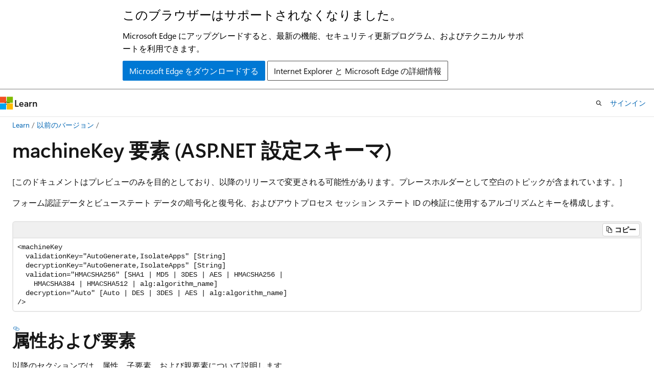

--- FILE ---
content_type: text/html
request_url: https://learn.microsoft.com/ja-jp/previous-versions/w8h3skw9(v=vs.110)
body_size: 53184
content:
 <!DOCTYPE html>
		<html
			class="layout layout-holy-grail   show-table-of-contents conceptual show-breadcrumb default-focus"
			lang="ja-jp"
			dir="ltr"
			data-authenticated="false"
			data-auth-status-determined="false"
			data-target="docs"
			x-ms-format-detection="none"
		>
			
		<head>
			<title>machineKey 要素 (ASP.NET 設定スキーマ) | Microsoft Learn</title>
			<meta charset="utf-8" />
			<meta name="viewport" content="width=device-width, initial-scale=1.0" />
			<meta name="color-scheme" content="light dark" />

			
			<link rel="canonical" href="https://learn.microsoft.com/ja-jp/previous-versions/w8h3skw9(v=vs.110)" /> 

			<!-- Non-customizable open graph and sharing-related metadata -->
			<meta name="twitter:card" content="summary_large_image" />
			<meta name="twitter:site" content="@MicrosoftLearn" />
			<meta property="og:type" content="website" />
			<meta property="og:image:alt" content="Microsoft Learn" />
			<meta property="og:image" content="https://learn.microsoft.com/en-us/media/open-graph-image.png" />
			<!-- Page specific open graph and sharing-related metadata -->
			<meta property="og:title" content="machineKey 要素 (ASP.NET 設定スキーマ)" />
			<meta property="og:url" content="https://learn.microsoft.com/ja-jp/previous-versions/w8h3skw9(v=vs.110)" />
			
			<meta name="platform_id" content="8dbfb531-3cf4-0f06-6b2b-beaa2d7889f0" /> 
			<meta name="locale" content="ja-jp" />
			 <meta name="adobe-target" content="true" />
			<meta name="uhfHeaderId" content="MSDocsHeader-Archive" />

			<meta name="page_type" content="conceptual" />

			<!--page specific meta tags-->
			

			<!-- custom meta tags -->
			
		<meta name="ROBOTS" content="NOINDEX,NOFOLLOW" />
	
		<meta name="is_archived" content="true" />
	
		<meta name="ms.author" content="Archiveddocs" />
	
		<meta name="ms.topic" content="archived" />
	
		<meta name="breadcrumb_path" content="/previous-versions/visualstudio/breadcrumb/toc.json" />
	
		<meta name="ms.prod" content="vs.110" />
	
		<meta name="TOCTitle" content="machineKey 要素 (ASP.NET 設定スキーマ)" />
	
		<meta name="ms:assetid" content="4b5699a9-bc21-4c4a-85f1-8b3b8ebd2d46" />
	
		<meta name="ms:mtpsurl" content="https://msdn.microsoft.com/ja-jp/library/w8h3skw9(v=VS.110)" />
	
		<meta name="ms:contentKeyID" content="40121850" />
	
		<meta name="ms.date" content="2012-05-27T00:00:00Z" />
	
		<meta name="mtps_version" content="v=VS.110" />
	
		<meta name="ms.translationtype" content="MT" />
	
		<meta name="document_id" content="e848beaa-7f94-9836-2e47-7ae78a125317" />
	
		<meta name="document_version_independent_id" content="e848beaa-7f94-9836-2e47-7ae78a125317" />
	
		<meta name="updated_at" content="2021-10-15T08:25:00Z" />
	
		<meta name="original_content_git_url" content="https://docs-archive.visualstudio.com/DefaultCollection/docs-archive-project/_git/previous-versions-root.ja-jp?path=/vs.110/w8h3skw9(v=vs.110).md&amp;version=GBlive&amp;_a=contents" />
	
		<meta name="gitcommit" content="https://docs-archive.visualstudio.com/DefaultCollection/docs-archive-project/_git/previous-versions-root.ja-jp/commit/0dc46301907df9c20b63b0c61386876bd7b73733?path=/vs.110/w8h3skw9(v=vs.110).md&amp;_a=contents" />
	
		<meta name="site_name" content="Docs" />
	
		<meta name="depot_name" content="MSDN.previous-versions-root" />
	
		<meta name="schema" content="Conceptual" />
	
		<meta name="search.mshattr.devlang" content="csharp c++ jsharp vb dhtml aspx" />
	
		<meta name="word_count" content="3864" />
	
		<meta name="asset_id" content="w8h3skw9(v=vs.110)" />
	
		<meta name="moniker_range_name" content="" />
	
		<meta name="item_type" content="Content" />
	
		<meta name="source_path" content="vs.110/w8h3skw9(v=vs.110).md" />
	
		<meta name="github_feedback_content_git_url" content="https://docs-archive.visualstudio.com/DefaultCollection/docs-archive-project/_git/previous-versions-root.ja-jp?path=/vs.110/w8h3skw9(v=vs.110).md&amp;version=GBlive&amp;_a=contents" />
	 

			<!-- assets and js globals -->
			
			<link rel="stylesheet" href="/static/assets/0.4.03229.7273-f2d8fff0/styles/site-ltr.css" />
			<link rel="preconnect" href="//mscom.demdex.net" crossorigin />
						<link rel="dns-prefetch" href="//target.microsoft.com" />
						<link rel="dns-prefetch" href="//microsoftmscompoc.tt.omtrdc.net" />
						<link
							rel="preload"
							as="script"
							href="/static/third-party/adobe-target/at-js/2.9.0/at.js"
							integrity="sha384-1/viVM50hgc33O2gOgkWz3EjiD/Fy/ld1dKYXJRUyjNYVEjSUGcSN+iPiQF7e4cu"
							crossorigin="anonymous"
							id="adobe-target-script"
							type="application/javascript"
						/>
			<script src="https://wcpstatic.microsoft.com/mscc/lib/v2/wcp-consent.js"></script>
			<script src="https://js.monitor.azure.com/scripts/c/ms.jsll-4.min.js"></script>
			<script src="/_themes/docs.theme/master/ja-jp/_themes/global/deprecation.js"></script>

			<!-- msdocs global object -->
			<script id="msdocs-script">
		var msDocs = {
  "environment": {
    "accessLevel": "online",
    "azurePortalHostname": "portal.azure.com",
    "reviewFeatures": false,
    "supportLevel": "production",
    "systemContent": true,
    "siteName": "learn",
    "legacyHosting": false
  },
  "data": {
    "contentLocale": "ja-jp",
    "contentDir": "ltr",
    "userLocale": "ja-jp",
    "userDir": "ltr",
    "pageTemplate": "Conceptual",
    "brand": "",
    "context": {},
    "standardFeedback": false,
    "showFeedbackReport": false,
    "feedbackHelpLinkType": "",
    "feedbackHelpLinkUrl": "",
    "feedbackSystem": "None",
    "feedbackGitHubRepo": "",
    "feedbackProductUrl": "",
    "extendBreadcrumb": true,
    "isEditDisplayable": false,
    "isPrivateUnauthorized": false,
    "hideViewSource": false,
    "isPermissioned": false,
    "hasRecommendations": false,
    "contributors": []
  },
  "functions": {}
};;
	</script>

			<!-- base scripts, msdocs global should be before this -->
			<script src="/static/assets/0.4.03229.7273-f2d8fff0/scripts/ja-jp/index-docs.js"></script>
			

			<!-- json-ld -->
			
		</head>
	
			<body
				id="body"
				data-bi-name="body"
				class="layout-body "
				lang="ja-jp"
				dir="ltr"
			>
				<header class="layout-body-header">
		<div class="header-holder has-default-focus">
			
		<a
			href="#main"
			
			style="z-index: 1070"
			class="outline-color-text visually-hidden-until-focused position-fixed inner-focus focus-visible top-0 left-0 right-0 padding-xs text-align-center background-color-body"
			
		>
			メイン コンテンツにスキップ
		</a>
	
		<a
			href="#"
			data-skip-to-ask-learn
			style="z-index: 1070"
			class="outline-color-text visually-hidden-until-focused position-fixed inner-focus focus-visible top-0 left-0 right-0 padding-xs text-align-center background-color-body"
			hidden
		>
			Ask Learn チャット エクスペリエンスにスキップする
		</a>
	

			<div hidden id="cookie-consent-holder" data-test-id="cookie-consent-container"></div>
			<!-- Unsupported browser warning -->
			<div
				id="unsupported-browser"
				style="background-color: white; color: black; padding: 16px; border-bottom: 1px solid grey;"
				hidden
			>
				<div style="max-width: 800px; margin: 0 auto;">
					<p style="font-size: 24px">このブラウザーはサポートされなくなりました。</p>
					<p style="font-size: 16px; margin-top: 16px;">
						Microsoft Edge にアップグレードすると、最新の機能、セキュリティ更新プログラム、およびテクニカル サポートを利用できます。
					</p>
					<div style="margin-top: 12px;">
						<a
							href="https://go.microsoft.com/fwlink/p/?LinkID=2092881 "
							style="background-color: #0078d4; border: 1px solid #0078d4; color: white; padding: 6px 12px; border-radius: 2px; display: inline-block;"
						>
							Microsoft Edge をダウンロードする
						</a>
						<a
							href="https://learn.microsoft.com/en-us/lifecycle/faq/internet-explorer-microsoft-edge"
							style="background-color: white; padding: 6px 12px; border: 1px solid #505050; color: #171717; border-radius: 2px; display: inline-block;"
						>
							Internet Explorer と Microsoft Edge の詳細情報
						</a>
					</div>
				</div>
			</div>
			<!-- site header -->
			<header
				id="ms--site-header"
				data-test-id="site-header-wrapper"
				role="banner"
				itemscope="itemscope"
				itemtype="http://schema.org/Organization"
			>
				<div
					id="ms--mobile-nav"
					class="site-header display-none-tablet padding-inline-none gap-none"
					data-bi-name="mobile-header"
					data-test-id="mobile-header"
				></div>
				<div
					id="ms--primary-nav"
					class="site-header display-none display-flex-tablet"
					data-bi-name="L1-header"
					data-test-id="primary-header"
				></div>
				<div
					id="ms--secondary-nav"
					class="site-header display-none display-flex-tablet"
					data-bi-name="L2-header"
					data-test-id="secondary-header"
				></div>
			</header>
			
		<!-- banner -->
		<div data-banner>
			<div id="disclaimer-holder"></div>
			
		</div>
		<!-- banner end -->
	
		</div>
	</header>
				 <section
					id="layout-body-menu"
					class="layout-body-menu display-flex"
					data-bi-name="menu"
			  >
					<div
		id="left-container"
		class="left-container display-none display-block-tablet padding-inline-sm padding-bottom-sm width-full"
	>
		<nav
			id="affixed-left-container"
			class="margin-top-sm-tablet position-sticky display-flex flex-direction-column"
			aria-label="プライマリ"
		></nav>
	</div>
			  </section>

				<main
					id="main"
					role="main"
					class="layout-body-main "
					data-bi-name="content"
					lang="ja-jp"
					dir="ltr"
				>
					
			<div
		id="ms--content-header"
		class="content-header default-focus border-bottom-none"
		data-bi-name="content-header"
	>
		<div class="content-header-controls margin-xxs margin-inline-sm-tablet">
			<button
				type="button"
				class="contents-button button button-sm margin-right-xxs"
				data-bi-name="contents-expand"
				aria-haspopup="true"
				data-contents-button
			>
				<span class="icon" aria-hidden="true"><span class="docon docon-menu"></span></span>
				<span class="contents-expand-title"> 目次 </span>
			</button>
			<button
				type="button"
				class="ap-collapse-behavior ap-expanded button button-sm"
				data-bi-name="ap-collapse"
				aria-controls="action-panel"
			>
				<span class="icon" aria-hidden="true"><span class="docon docon-exit-mode"></span></span>
				<span>Exit editor mode</span>
			</button>
		</div>
	</div>
			<div data-main-column class="padding-sm padding-top-none padding-top-sm-tablet">
				<div>
					
		<div id="article-header" class="background-color-body margin-bottom-xs display-none-print">
			<div class="display-flex align-items-center justify-content-space-between">
				
		<details
			id="article-header-breadcrumbs-overflow-popover"
			class="popover"
			data-for="article-header-breadcrumbs"
		>
			<summary
				class="button button-clear button-primary button-sm inner-focus"
				aria-label="すべての階層リンク"
			>
				<span class="icon">
					<span class="docon docon-more"></span>
				</span>
			</summary>
			<div id="article-header-breadcrumbs-overflow" class="popover-content padding-none"></div>
		</details>

		<bread-crumbs
			id="article-header-breadcrumbs"
			role="group"
			aria-label="Breadcrumbs"
			data-test-id="article-header-breadcrumbs"
			class="overflow-hidden flex-grow-1 margin-right-sm margin-right-md-tablet margin-right-lg-desktop margin-left-negative-xxs padding-left-xxs"
		></bread-crumbs>
	 
		<div
			id="article-header-page-actions"
			class="opacity-none margin-left-auto display-flex flex-wrap-no-wrap align-items-stretch"
		>
			
		<button
			class="button button-sm border-none inner-focus display-none-tablet flex-shrink-0 "
			data-bi-name="ask-learn-assistant-entry"
			data-test-id="ask-learn-assistant-modal-entry-mobile"
			data-ask-learn-modal-entry
			
			type="button"
			style="min-width: max-content;"
			aria-expanded="false"
			aria-label="Learn に質問する"
			hidden
		>
			<span class="icon font-size-lg" aria-hidden="true">
				<span class="docon docon-chat-sparkle-fill gradient-ask-learn-logo"></span>
			</span>
		</button>
		<button
			class="button button-sm display-none display-inline-flex-tablet display-none-desktop flex-shrink-0 margin-right-xxs border-color-ask-learn "
			data-bi-name="ask-learn-assistant-entry"
			
			data-test-id="ask-learn-assistant-modal-entry-tablet"
			data-ask-learn-modal-entry
			type="button"
			style="min-width: max-content;"
			aria-expanded="false"
			hidden
		>
			<span class="icon font-size-lg" aria-hidden="true">
				<span class="docon docon-chat-sparkle-fill gradient-ask-learn-logo"></span>
			</span>
			<span>Learn に質問する</span>
		</button>
		<button
			class="button button-sm display-none flex-shrink-0 display-inline-flex-desktop margin-right-xxs border-color-ask-learn "
			data-bi-name="ask-learn-assistant-entry"
			
			data-test-id="ask-learn-assistant-flyout-entry"
			data-ask-learn-flyout-entry
			data-flyout-button="toggle"
			type="button"
			style="min-width: max-content;"
			aria-expanded="false"
			aria-controls="ask-learn-flyout"
			hidden
		>
			<span class="icon font-size-lg" aria-hidden="true">
				<span class="docon docon-chat-sparkle-fill gradient-ask-learn-logo"></span>
			</span>
			<span>Learn に質問する</span>
		</button>
	 
		<button
			type="button"
			id="ms--focus-mode-button"
			data-focus-mode
			data-bi-name="focus-mode-entry"
			class="button button-sm flex-shrink-0 margin-right-xxs display-none display-inline-flex-desktop"
		>
			<span class="icon font-size-lg" aria-hidden="true">
				<span class="docon docon-glasses"></span>
			</span>
			<span>Focus mode</span>
		</button>
	 
		<div class="language dropdown display-flex align-items-center">
			<button
				type="button"
				class="dropdown-trigger button button-clear button-sm button-primary"
				aria-expanded="false"
				title="言語"
				data-bi-name="language"
			>
				<span class="lang-title align-self-flex-start" dir="ltr">言語</span>
				<span class="icon" aria-hidden="true">
					<span class="docon docon-chevron-down-light expanded-indicator"></span>
				</span>
			</button>
			<div class="language-selector dropdown-menu padding-xxs">
				<ul data-bi-name="language-links" dir="ltr">
					
			<li>
				<button
					type="button"
					class="button button-clear button-sm button-block"
					data-bi-name="lang-csharp"
					aria-pressed="false"
				>
					csharp
				</button>
			</li>
		
			<li>
				<button
					type="button"
					class="button button-clear button-sm button-block"
					data-bi-name="lang-c++"
					aria-pressed="false"
				>
					c++
				</button>
			</li>
		
			<li>
				<button
					type="button"
					class="button button-clear button-sm button-block"
					data-bi-name="lang-jsharp"
					aria-pressed="false"
				>
					jsharp
				</button>
			</li>
		
			<li>
				<button
					type="button"
					class="button button-clear button-sm button-block"
					data-bi-name="lang-vb"
					aria-pressed="false"
				>
					vb
				</button>
			</li>
		
			<li>
				<button
					type="button"
					class="button button-clear button-sm button-block"
					data-bi-name="lang-dhtml"
					aria-pressed="false"
				>
					dhtml
				</button>
			</li>
		
			<li>
				<button
					type="button"
					class="button button-clear button-sm button-block"
					data-bi-name="lang-aspx"
					aria-pressed="false"
				>
					aspx
				</button>
			</li>
		
				</ul>
			</div>
		</div>
	

			<details class="popover popover-right" id="article-header-page-actions-overflow">
				<summary
					class="justify-content-flex-start button button-clear button-sm button-primary inner-focus"
					aria-label="その他の操作"
					title="その他の操作"
				>
					<span class="icon" aria-hidden="true">
						<span class="docon docon-more-vertical"></span>
					</span>
				</summary>
				<div class="popover-content">
					
		<button
			data-page-action-item="overflow-mobile"
			type="button"
			class="button-block button-sm inner-focus button button-clear display-none-tablet justify-content-flex-start text-align-left"
			data-bi-name="contents-expand"
			data-contents-button
			data-popover-close
		>
			<span class="icon">
				<span class="docon docon-editor-list-bullet" aria-hidden="true"></span>
			</span>
			<span class="contents-expand-title">目次</span>
		</button>
	 
		<a
			id="lang-link-overflow"
			class="button-sm inner-focus button button-clear button-block justify-content-flex-start text-align-left"
			data-bi-name="language-toggle"
			data-page-action-item="overflow-all"
			data-check-hidden="true"
			data-read-in-link
			href="#"
			hidden
		>
			<span class="icon" aria-hidden="true" data-read-in-link-icon>
				<span class="docon docon-locale-globe"></span>
			</span>
			<span data-read-in-link-text>英語で読む</span>
		</a>
	 
		<button
			type="button"
			class="collection button button-clear button-sm button-block justify-content-flex-start text-align-left inner-focus"
			data-list-type="collection"
			data-bi-name="collection"
			data-page-action-item="overflow-all"
			data-check-hidden="true"
			data-popover-close
		>
			<span class="icon" aria-hidden="true">
				<span class="docon docon-circle-addition"></span>
			</span>
			<span class="collection-status">追加</span>
		</button>
	
					
		<button
			type="button"
			class="collection button button-block button-clear button-sm justify-content-flex-start text-align-left inner-focus"
			data-list-type="plan"
			data-bi-name="plan"
			data-page-action-item="overflow-all"
			data-check-hidden="true"
			data-popover-close
			hidden
		>
			<span class="icon" aria-hidden="true">
				<span class="docon docon-circle-addition"></span>
			</span>
			<span class="plan-status">プランへの追加</span>
		</button>
	  
					
		<hr class="margin-block-xxs" />
		<h4 class="font-size-sm padding-left-xxs">次の方法で共有</h4>
		
					<a
						class="button button-clear button-sm inner-focus button-block justify-content-flex-start text-align-left text-decoration-none share-facebook"
						data-bi-name="facebook"
						data-page-action-item="overflow-all"
						href="#"
					>
						<span class="icon color-primary" aria-hidden="true">
							<span class="docon docon-facebook-share"></span>
						</span>
						<span>Facebook</span>
					</a>

					<a
						href="#"
						class="button button-clear button-sm inner-focus button-block justify-content-flex-start text-align-left text-decoration-none share-twitter"
						data-bi-name="twitter"
						data-page-action-item="overflow-all"
					>
						<span class="icon color-text" aria-hidden="true">
							<span class="docon docon-xlogo-share"></span>
						</span>
						<span>x.com</span>
					</a>

					<a
						href="#"
						class="button button-clear button-sm inner-focus button-block justify-content-flex-start text-align-left text-decoration-none share-linkedin"
						data-bi-name="linkedin"
						data-page-action-item="overflow-all"
					>
						<span class="icon color-primary" aria-hidden="true">
							<span class="docon docon-linked-in-logo"></span>
						</span>
						<span>LinkedIn</span>
					</a>
					<a
						href="#"
						class="button button-clear button-sm inner-focus button-block justify-content-flex-start text-align-left text-decoration-none share-email"
						data-bi-name="email"
						data-page-action-item="overflow-all"
					>
						<span class="icon color-primary" aria-hidden="true">
							<span class="docon docon-mail-message"></span>
						</span>
						<span>電子メール</span>
					</a>
			  
	 
		<hr class="margin-block-xxs" />
		<button
			class="button button-block button-clear button-sm justify-content-flex-start text-align-left inner-focus"
			type="button"
			data-bi-name="print"
			data-page-action-item="overflow-all"
			data-popover-close
			data-print-page
			data-check-hidden="true"
		>
			<span class="icon color-primary" aria-hidden="true">
				<span class="docon docon-print"></span>
			</span>
			<span>印刷</span>
		</button>
	
				</div>
			</details>
		</div>
	
			</div>
		</div>
	  
		<!-- privateUnauthorizedTemplate is hidden by default -->
		<div unauthorized-private-section data-bi-name="permission-content-unauthorized-private" hidden>
			<hr class="hr margin-top-xs margin-bottom-sm" />
			<div class="notification notification-info">
				<div class="notification-content">
					<p class="margin-top-none notification-title">
						<span class="icon">
							<span class="docon docon-exclamation-circle-solid" aria-hidden="true"></span>
						</span>
						<span>注意</span>
					</p>
					<p class="margin-top-none authentication-determined not-authenticated">
						このページにアクセスするには、承認が必要です。 <a class="docs-sign-in" href="#" data-bi-name="permission-content-sign-in">サインイン</a>または<a  class="docs-change-directory" data-bi-name="permisson-content-change-directory">ディレクトリの変更</a>を試すことができます。
					</p>
					<p class="margin-top-none authentication-determined authenticated">
						このページにアクセスするには、承認が必要です。 <a class="docs-change-directory" data-bi-name="permisson-content-change-directory">ディレクトリの変更</a>を試すことができます。
					</p>
				</div>
			</div>
		</div>
	
					<div class="content"><h1 id="machinekey-要素-aspnet-設定スキーマ">machineKey 要素 (ASP.NET 設定スキーマ)</h1></div>
					
		<div
			id="article-metadata"
			data-bi-name="article-metadata"
			data-test-id="article-metadata"
			class="page-metadata-container display-flex gap-xxs justify-content-space-between align-items-center flex-wrap-wrap"
		>
			 
				<div
					id="user-feedback"
					class="margin-block-xxs display-none display-none-print"
					hidden
					data-hide-on-archived
				>
					
		<button
			id="user-feedback-button"
			data-test-id="conceptual-feedback-button"
			class="button button-sm button-clear button-primary display-none"
			type="button"
			data-bi-name="user-feedback-button"
			data-user-feedback-button
			hidden
		>
			<span class="icon" aria-hidden="true">
				<span class="docon docon-like"></span>
			</span>
			<span>フィードバック</span>
		</button>
	
				</div>
		  
		</div>
	 
		<div data-id="ai-summary-on-docs" hidden>
			<div id="ms--ai-summary">
				<span class="icon" aria-hidden="true">
					<span class="docon docon-sparkle-fill gradient-text-vivid"></span>
				</span>
				<button
					type="button"
					class="tag tag-sm tag-suggestion"
					data-test-id="ai-summary-cta"
					data-bi-name="ai-summary-cta"
					data-an="ai-summary"
				>
					<span class="ai-summary-cta-text">
						Summarize this article for me
					</span>
				</button>
			</div>
			<!-- Slot where the client will render the summary card after the user clicks the CTA -->
			<div id="ms--ai-summary-header"></div>
		</div>
	 
		<nav
			id="center-doc-outline"
			class="doc-outline is-hidden-desktop display-none-print margin-bottom-sm"
			data-bi-name="intopic toc"
			aria-label="この記事の内容"
		>
			<h2 id="ms--in-this-article" class="title is-6 margin-block-xs">
				この記事の内容
			</h2>
		</nav>
	
					<div class="content"><p>[このドキュメントはプレビューのみを目的としており、以降のリリースで変更される可能性があります。プレースホルダーとして空白のトピックが含まれています。]</p>
<p>フォーム認証データとビューステート データの暗号化と復号化、およびアウトプロセス セッション ステート ID の検証に使用するアルゴリズムとキーを構成します。</p>
<pre><code>&lt;machineKey 
  validationKey="AutoGenerate,IsolateApps" [String]
  decryptionKey="AutoGenerate,IsolateApps" [String]
  validation="HMACSHA256" [SHA1 | MD5 | 3DES | AES | HMACSHA256 | 
    HMACSHA384 | HMACSHA512 | alg:algorithm_name]
  decryption="Auto" [Auto | DES | 3DES | AES | alg:algorithm_name]
/&gt;
</code></pre>
<h2 id="属性および要素">属性および要素</h2>
<p>以降のセクションでは、属性、子要素、および親要素について説明します。</p>
<h4 id="属性">属性</h4>
<table>
<colgroup>
<col>
<col>
</colgroup>
<thead>
<tr class="header">
<th><p>属性</p></th>
<th><p>Description</p></th>
</tr>
</thead>
<tbody>
<tr class="odd">
<td><p>decryption</p></td>
<td><p>省略可能な <a href="https://msdn.microsoft.com/ja-jp/library/s1wwdcbf(v=vs.110)" data-linktype="external">String</a> 型の属性です。</p>
<p>フォーム認証データの暗号化と復号化に使用されるアルゴリズムを指定します。</p>
<p>この属性には、次のいずれかの値を指定できます。</p>
<ul>
<li><p>Auto&nbsp;&nbsp;使用する復号化アルゴリズムを自動的に決定するように指定します。 これは、この属性の既定値です。</p></li>
<li><p>AES&nbsp;&nbsp;ASP.NET で、AES (Rijndael) アルゴリズムを使用してデータを暗号化および復号化するように指定します。 AES は、既定のアルゴリズムであり、この属性の値が Auto の場合に使用されるアルゴリズムです。 このアルゴリズムは、米国連邦情報処理規格 (FIPS: Federal Information Processing Standard) に準拠しています。</p></li>
<li><p>DES&nbsp;&nbsp;ASP.NET で、DES (Data Encryption Standard) アルゴリズムを使用してデータを暗号化および復号化するように指定します。 このアルゴリズムは、レガシ用としてのみ用意されており、以前のバージョンの ASP.NET との互換性が必要な場合にのみ使用する必要があります。</p></li>
<li><p>3DES&nbsp;&nbsp;ASP.NET で、TripleDES アルゴリズム (3DES) を使用してデータを暗号化および復号化するように指定します。 このアルゴリズムは、レガシ用としてのみ用意されており、以前のバージョンの ASP.NET との互換性が必要な場合にのみ使用する必要があります。</p></li>
<li><p>alg:アルゴリズム名&nbsp;&nbsp;ASP.NET で、カスタム アルゴリズムを使用してデータを暗号化および復号化するように指定します。 暗号化アルゴリズムは、<a href="https://msdn.microsoft.com/ja-jp/library/d5b5ddwt(v=vs.110)" data-linktype="external">SymmetricAlgorithm</a> から派生したクラスで定義する必要があります。 ASP.NET は、<a href="https://msdn.microsoft.com/ja-jp/library/hka4w3bt(v=vs.110)" data-linktype="external">SymmetricAlgorithm.Create</a> メソッドを呼び出し、ここで指定したアルゴリズムの名前を渡します。</p></li>
</ul></td>
</tr>
<tr class="even">
<td><p>decryptionKey</p></td>
<td><p>必須の <a href="https://msdn.microsoft.com/ja-jp/library/s1wwdcbf(v=vs.110)" data-linktype="external">String</a> 属性です。</p>
<p>データの暗号化および復号に使用されるキー、またはキーを生成するプロセスを指定します。 この属性は、フォーム認証の暗号化と復号化、およびビューステートを暗号化する場合のビューステートの暗号化と復号化に使用されます。</p>
<p>この属性には、次のいずれかの値を指定できます。</p>
<ul>
<li><p>AutoGenerate, IsolateApps&nbsp;&nbsp;キーが自動的に生成されるように指定します。 これが既定値です。 AutoGenerate 修飾子は、ASP.NET で乱数キーを生成し、ローカル セキュリティ機関 (LSA) を格納するように指定します。 IsolateApps 修飾子は、ASP.NET で各アプリケーションのアプリケーション ID を使用し、アプリケーションごと一意の暗号化キーを生成するように指定します。</p></li>
<li><p>キー値&nbsp;&nbsp;手動で割り当てられたキーを指定します。 decryptionKey の値は、Web ファームのすべてのサーバーでの設定に一貫性を持たせるために、16 進文字の文字列に手動で設定する必要があります。 キーは、DES 暗号化の場合は 64 ビット (16 進の 16 文字) の長さ、3DES の場合は 192 ビット (16 進の 48 文字) の長さにする必要があります。 AES の場合は、キーを 128 ビット (32 文字)、192 ビット (48 文字)、または 256 ビット (64 文字) の長さにすることができます。 最も長いキーを使用すると、セキュリティが最も高くなります。<a href="https://msdn.microsoft.com/ja-jp/library/5f45t420(v=vs.110)" data-linktype="external">RNGCryptoServiceProvider</a> クラスを使用して、乱数キーを手動で生成できます。 詳細については、「<a href="https://go.microsoft.com/fwlink/?linkid=155113" data-linktype="external">How To: ASP.NET 2.0 で MachineKey を構成する方法</a>」を参照してください。</p></li>
</ul>
<p>詳細については、「<a href="https://msdn.microsoft.com/ja-jp/library/ba078ss8(v=vs.110)" data-linktype="external">DecryptionKey</a>」を参照してください。</p></td>
</tr>
<tr class="odd">
<td><p>validation</p></td>
<td><p>必須の <a href="https://msdn.microsoft.com/ja-jp/library/ddb6txba(v=vs.110)" data-linktype="external">MachineKeyValidation</a> 属性です。</p>
<p>データの検証に使用するハッシュ アルゴリズムを指定します。</p>
<p>既定では、ビューステートは Base 64 エンコード文字列として送信されます。 エンコードされたデータは一見しただけでは理解不能ですが、Base 64 エンコーディングは簡単にデコードできるため、セキュリティは確保されません。 ビューステートに機密データを格納する場合は、ASP.NET がビューステート データの検証に加えて暗号化を実行するように指定できます。 ビューステート データの暗号化は、Web アプリケーションのすべてのページまたは選択したページに対して指定できます。 このオプションの詳細については、「<a href="https://msdn.microsoft.com/ja-jp/library/ms153484(v=vs.110)" data-linktype="external">ViewStateEncryptionMode</a>」および「<a href="https://msdn.microsoft.com/ja-jp/library/ms153476(v=vs.110)" data-linktype="external">RegisterRequiresViewStateEncryption()</a>」を参照してください。</p>
<p>ビューステートの暗号化を使用する場合は、この属性を AES に設定します。 その場合、decryptionKey の値を使用してビューステート データが暗号化されます。また、ASP.NET は HMACSHA1 ハッシュ アルゴリズムを使用してデータを検証します。</p>
<p>この属性には、次のいずれかの値を指定できます。</p>
<ul>
<li><p>AES&nbsp;&nbsp;ビューステートを暗号化する場合に、ASP.NET で、AES (Rijndael) 暗号化アルゴリズムを使用してデータを暗号化および復号化するように指定します。 validation 属性にこのオプションを指定した場合、HMACSHA1 アルゴリズムが検証に使用されます。</p></li>
<li><p>MD5&nbsp;&nbsp;ASP.NET で、MD5 (Message Digest 5) ハッシュ アルゴリズムを使用してデータを検証するように指定します。 このアルゴリズムは、レガシ用としてのみ用意されており、以前のバージョンの ASP.NET との互換性が必要な場合にのみ使用する必要があります。</p></li>
<li><p>SHA1&nbsp;&nbsp;ASP.NET で、HMACSHA1 ハッシュ アルゴリズムを使用してデータを検証するように指定します。 このアルゴリズムは、この属性を AES に設定してビューステートの暗号化をサポートする必要がある場合にだけ使用する必要があります。 それ以外の場合は、HMACSHA256、HMACSHA384、または HMACSHA512 を使用します。</p></li>
<li><p>3DES&nbsp;&nbsp;ビューステートを暗号化する場合に、ASP.NET で TripleDES (3DES) アルゴリズムを使用してデータを暗号化および復号化するように指定します。 validation 属性にこのオプションを指定した場合、HMACSHA1 アルゴリズムが検証に使用されます。 このアルゴリズムは、レガシ用としてのみ用意されており、以前のバージョンの ASP.NET との互換性が必要な場合にのみ使用する必要があります。</p></li>
<li><p>HMACSHA256&nbsp;&nbsp;ASP.NET で、HMACSHA256 ハッシュ アルゴリズムを使用してデータを検証するように指定します。 これが既定値です。 このアルゴリズムは、米国連邦情報処理規格 (FIPS: Federal Information Processing Standard) に準拠しています。</p></li>
<li><p>HMACSHA384&nbsp;&nbsp;ASP.NET で、HMACSHA384 ハッシュ アルゴリズムを使用してデータを検証するように指定します。 このオプションは、HMACSHA256 アルゴリズムで提供されるよりも高いセキュリティが必要なアプリケーションで使用できます。 このアルゴリズムは、米国連邦情報処理規格 (FIPS: Federal Information Processing Standard) に準拠しています。</p></li>
<li><p>HMACSHA512&nbsp;&nbsp;ASP.NET で、HMACSHA512 ハッシュ アルゴリズムを使用してデータを検証するように指定します。 このオプションは、HMACSHA384 アルゴリズムで提供されるよりも高いセキュリティが必要なアプリケーションで使用できます。 このアルゴリズムは、米国連邦情報処理規格 (FIPS: Federal Information Processing Standard) に準拠しています。</p></li>
<li><p>alg:アルゴリズム名&nbsp;&nbsp;ASP.NET で、カスタム アルゴリズムを使用するように指定します。 プレフィックス "alg:" の後には、<a href="https://msdn.microsoft.com/ja-jp/library/k61y38s8(v=vs.110)" data-linktype="external">KeyedHashAlgorithm</a> クラスから派生したクラスの名前が続きます。 ASP.NET は、<a href="https://msdn.microsoft.com/ja-jp/library/9eytxx1h(v=vs.110)" data-linktype="external">Create()</a> メソッドを呼び出し、ここで指定したアルゴリズムの名前を渡します。</p></li>
</ul></td>
</tr>
<tr class="even">
<td><p>validationKey</p></td>
<td><p>必須の <a href="https://msdn.microsoft.com/ja-jp/library/s1wwdcbf(v=vs.110)" data-linktype="external">String</a> 属性です。</p>
<p>データの検証に使用されるキー、またはキーを生成するプロセスを指定します。 validationKey の値は、アウトプロセスでアプリケーション固有のセッション ID を生成し、セッション状態変数をセッション間で切り離すためにも使用されます。</p>
<p>この属性には、次のいずれかの値を指定できます。</p>
<ul>
<li><p>AutoGenerate, IsolateApps&nbsp;&nbsp;キーが自動的に生成されるように指定します。 これが既定値です。 AutoGenerate 修飾子は、ASP.NET で乱数キーを生成し、ローカル セキュリティ機関 (LSA: Local Security Authority) を格納するように指定します。 IsolateApps 修飾子は、ASP.NET で各アプリケーションのアプリケーション ID を使用し、アプリケーションごと一意の暗号化キーを生成するように指定します。</p></li>
<li><p>キー値&nbsp;&nbsp;手動で割り当てられたキーを指定します。 validationKey の値は、Web ファームのすべてのサーバーでの設定に一貫性を持たせるために、16 進文字の文字列に手動で設定する必要があります。 キーの長さは、使用されるハッシュ アルゴリズムに応じて異なります。</p>
<ul>
<li><p>AES では 256 ビット キー (16 進の 64 文字) が必要です。</p></li>
<li><p>MD5 では 128 ビット キー (16 進の 32 文字) が必要です。</p></li>
<li><p>SHA1 では 160 ビット キー (16 進の 40 文字) が必要です。</p></li>
<li><p>3DES では 192 ビット キー (16 進の 48 文字) が必要です。</p></li>
<li><p>HMACSHA256 では 256 ビット キー (16 進の 64 文字) が必要です。</p></li>
<li><p>HMACSHA384 では 384 ビット キー (16 進の 96 文字) が必要です。</p></li>
<li><p>HMACSHA512 では 512 ビット キー (16 進の 128 文字) が必要です。</p></li>
</ul>
<p><a href="https://msdn.microsoft.com/ja-jp/library/5f45t420(v=vs.110)" data-linktype="external">RNGCryptoServiceProvider</a> クラスを使用して、乱数キーを手動で生成できます。 詳細については、「<a href="https://go.microsoft.com/fwlink/?linkid=155113" data-linktype="external">How To: ASP.NET 2.0 で MachineKey を構成する方法</a>」を参照してください。 このトピックでは、HMACSHA256、HMACSHA384、または HMACSHA512 の各アルゴリズムを示していません。 ただし、キーの長さを正しく指定すると、プロセスはこれらのアルゴリズムでも機能します。</p></li>
</ul>
<p>詳細については、「<a href="https://msdn.microsoft.com/ja-jp/library/c05b47z0(v=vs.110)" data-linktype="external">ValidationKey</a>」を参照してください。</p></td>
</tr>
</tbody>
</table>
<h4 id="子要素">子要素</h4>
<p>なし。</p>
<h4 id="親要素">親要素</h4>
<table>
<colgroup>
<col>
<col>
</colgroup>
<thead>
<tr class="header">
<th><p>要素</p></th>
<th><p>Description</p></th>
</tr>
</thead>
<tbody>
<tr class="odd">
<td><p>configuration</p></td>
<td><p>共通言語ランタイムおよび .NET Framework ベースのアプリケーションで使用されるすべての構成ファイルで必要なルート要素です。</p></td>
</tr>
<tr class="even">
<td><p>system.web</p></td>
<td><p>構成ファイルの ASP.NET 構成設定のルート要素を指定します。ASP.NET Web アプリケーションを構成する構成要素やアプリケーションの動作を制御する構成要素が含まれます。</p></td>
</tr>
</tbody>
</table>
<h2 id="解説">解説</h2>
<p>validationKey 属性と decryptionKey 属性を両方とも AutoGenerate に設定する方法を次のコード例に示します。 サーバー上の各アプリケーションに一意のキーを生成するために、isolateApps 値が指定されています。</p>
<pre><code>&lt;machineKey 
    validationKey="AutoGenerate,IsolateApps" 
    decryptionKey="AutoGenerate,IsolateApps" 
/&gt;
</code></pre>
<p>validationKey 属性と decryptionKey 属性を、手動で生成した乱数値に設定する方法を次のコード例に示します。 validationKey 属性を HMACSHA256 ハッシュ アルゴリズムに対応する 256 ビットの長さのキーに設定し、decryptionKey 属性も 256 ビットの長さのキーに設定します。これは、AES 暗号化アルゴリズムで設定できる最も長いキーです。 これらは例としてのみ提供されているため、アプリケーションでは使用しないでください。</p>
<pre><code>&lt;machineKey 
    validationKey="32E35872597989D14CC1D5D9F5B1E94238D0EE32CF10AA2D2059533DF6035F4F" 
    decryptionKey="B179091DBB2389B996A526DE8BCD7ACFDBCAB04EF1D085481C61496F693DF5F4" 
/&gt;
</code></pre>
<h2 id="参照">参照</h2>
<h4 id="処理手順">処理手順</h4>
<p><a href="https://msdn.microsoft.com/ja-jp/library/dtkwfdky(v=vs.110)" data-linktype="external">Walkthrough: Encrypting Configuration Information Using Protected Configuration</a></p>
<p><a href="https://msdn.microsoft.com/ja-jp/library/ms178692(v=vs.110)" data-linktype="external">How to: Configure Specific Folders Using Location Settings</a></p>
<p><a href="https://msdn.microsoft.com/ja-jp/library/ms178693(v=vs.110)" data-linktype="external">How to: Lock ASP.NET Configuration Settings</a></p>
<h4 id="reference">Reference</h4>
<p><a href="dayb112d(v=vs.110)" data-linktype="relative-path">system.web 要素 (ASP.NET 設定スキーマ)</a></p>
<p><a href="ms228147(v=vs.110)" data-linktype="relative-path">configuration 要素 (全般設定スキーマ)</a></p>
<p><a href="https://msdn.microsoft.com/ja-jp/library/2a1tyt9s(v=vs.110)" data-linktype="external">System.Configuration</a></p>
<p><a href="https://msdn.microsoft.com/ja-jp/library/x1et32w6(v=vs.110)" data-linktype="external">System.Web.Configuration</a></p>
<p><a href="https://msdn.microsoft.com/ja-jp/library/b3ekw2a7(v=vs.110)" data-linktype="external">MachineKeySection</a></p>
<p><a href="https://msdn.microsoft.com/ja-jp/library/ms151295(v=vs.110)" data-linktype="external">MachineKey</a></p>
<h4 id="概念">概念</h4>
<p><a href="https://msdn.microsoft.com/ja-jp/library/eb0zx8fc(v=vs.110)" data-linktype="external">Forms Authentication Across Applications</a></p>
<p><a href="https://msdn.microsoft.com/ja-jp/library/ms178402(v=vs.110)" data-linktype="external">Securing Roles</a></p>
<p><a href="https://msdn.microsoft.com/ja-jp/library/ms178398(v=vs.110)" data-linktype="external">Securing Membership</a></p>
<p><a href="https://msdn.microsoft.com/ja-jp/library/ms178415(v=vs.110)" data-linktype="external">Securing Profile Properties</a></p>
<p><a href="https://msdn.microsoft.com/ja-jp/library/ms178201(v=vs.110)" data-linktype="external">Securing SessionState</a></p>
<p><a href="https://msdn.microsoft.com/ja-jp/library/ms178685(v=vs.110)" data-linktype="external">ASP.NET Configuration File Hierarchy</a></p>
<p><a href="https://msdn.microsoft.com/ja-jp/library/ms178699(v=vs.110)" data-linktype="external">Securing Configuration</a></p>
<p><a href="https://msdn.microsoft.com/ja-jp/library/dtbwsx8s(v=vs.110)" data-linktype="external">Configuration Inheritance</a></p>
<h4 id="その他の技術情報">その他の技術情報</h4>
<p><a href="ms228112(v=vs.110)" data-linktype="relative-path">全般構成設定 (ASP.NET)</a></p>
<p><a href="b5ysx397(v=vs.110)" data-linktype="relative-path">ASP.NET 構成設定</a></p>
<p><a href="https://msdn.microsoft.com/ja-jp/library/6hy1xzbw(v=vs.110)" data-linktype="external">Configuring ASP.NET Applications</a></p>
<p><a href="https://msdn.microsoft.com/ja-jp/library/ms178688(v=vs.110)" data-linktype="external">ASP.NET Configuration API</a></p>
</div>
					
		<div
			id="ms--inline-notifications"
			class="margin-block-xs"
			data-bi-name="inline-notification"
		></div>
	 
		<div
			id="assertive-live-region"
			role="alert"
			aria-live="assertive"
			class="visually-hidden"
			aria-relevant="additions"
			aria-atomic="true"
		></div>
		<div
			id="polite-live-region"
			role="status"
			aria-live="polite"
			class="visually-hidden"
			aria-relevant="additions"
			aria-atomic="true"
		></div>
	
					
				</div>
				
		<div id="ms--additional-resources-mobile" class="display-none-print">
			<hr class="hr" hidden />
			<h2 id="ms--additional-resources-mobile-heading" class="title is-3" hidden>
				その他のリソース
			</h2>
			 
		<section
			id="right-rail-training-mobile"
			class=""
			data-bi-name="learning-resource-card"
			hidden
		></section>
	 
		<section
			id="right-rail-events-mobile"
			class=""
			data-bi-name="events-card"
			hidden
		></section>
	 
		<section
			id="right-rail-qna-mobile"
			class="margin-top-xxs"
			data-bi-name="qna-link-card"
			hidden
		></section>
	
		</div>
	 
		<div
			id="article-metadata-footer"
			data-bi-name="article-metadata-footer"
			data-test-id="article-metadata-footer"
			class="page-metadata-container"
		>
			<hr class="hr" />
			<ul class="metadata page-metadata" data-bi-name="page info" lang="ja-jp" dir="ltr">
				<li class="visibility-hidden-visual-diff">
			<span class="badge badge-sm text-wrap-pretty">
				<span>Last updated on <local-time format="twoDigitNumeric"
		datetime="2012-05-27T00:00:00.000Z"
		data-article-date-source="ms.date"
		class="is-invisible"
	>
		2012-05-27
	</local-time></span>
			</span>
		</li>
			</ul>
		</div>
	
			</div>
			
		<div
			id="action-panel"
			role="region"
			aria-label="アクション パネル"
			class="action-panel"
			tabindex="-1"
		></div>
	
		
				</main>
				<aside
					id="layout-body-aside"
					class="layout-body-aside "
					data-bi-name="aside"
			  >
					
		<div
			id="ms--additional-resources"
			class="right-container padding-sm display-none display-block-desktop height-full"
			data-bi-name="pageactions"
			role="complementary"
			aria-label="その他のリソース"
		>
			<div id="affixed-right-container" data-bi-name="right-column">
				
		<nav
			id="side-doc-outline"
			class="doc-outline border-bottom padding-bottom-xs margin-bottom-xs"
			data-bi-name="intopic toc"
			aria-label="この記事の内容"
		>
			<h3>この記事の内容</h3>
		</nav>
	
				<!-- Feedback -->
				
			</div>
		</div>
	
			  </aside> <section
					id="layout-body-flyout"
					class="layout-body-flyout "
					data-bi-name="flyout"
			  >
					 <div
	class="height-full border-left background-color-body-medium"
	id="ask-learn-flyout"
></div>
			  </section> <div class="layout-body-footer " data-bi-name="layout-footer">
		<footer
			id="footer"
			data-test-id="footer"
			data-bi-name="footer"
			class="footer-layout has-padding has-default-focus border-top  uhf-container"
			role="contentinfo"
		>
			<div class="display-flex gap-xs flex-wrap-wrap is-full-height padding-right-lg-desktop">
				
		<a
			data-mscc-ic="false"
			href="#"
			data-bi-name="select-locale"
			class="locale-selector-link flex-shrink-0 button button-sm button-clear external-link-indicator"
			id=""
			title=""
			><span class="icon" aria-hidden="true"
				><span class="docon docon-world"></span></span
			><span class="local-selector-link-text">ja-jp</span></a
		>
	 <div class="ccpa-privacy-link" data-ccpa-privacy-link hidden>
		
		<a
			data-mscc-ic="false"
			href="https://aka.ms/yourcaliforniaprivacychoices"
			data-bi-name="your-privacy-choices"
			class="button button-sm button-clear flex-shrink-0 external-link-indicator"
			id=""
			title=""
			>
		<svg
			xmlns="http://www.w3.org/2000/svg"
			viewBox="0 0 30 14"
			xml:space="preserve"
			height="16"
			width="43"
			aria-hidden="true"
			focusable="false"
		>
			<path
				d="M7.4 12.8h6.8l3.1-11.6H7.4C4.2 1.2 1.6 3.8 1.6 7s2.6 5.8 5.8 5.8z"
				style="fill-rule:evenodd;clip-rule:evenodd;fill:#fff"
			></path>
			<path
				d="M22.6 0H7.4c-3.9 0-7 3.1-7 7s3.1 7 7 7h15.2c3.9 0 7-3.1 7-7s-3.2-7-7-7zm-21 7c0-3.2 2.6-5.8 5.8-5.8h9.9l-3.1 11.6H7.4c-3.2 0-5.8-2.6-5.8-5.8z"
				style="fill-rule:evenodd;clip-rule:evenodd;fill:#06f"
			></path>
			<path
				d="M24.6 4c.2.2.2.6 0 .8L22.5 7l2.2 2.2c.2.2.2.6 0 .8-.2.2-.6.2-.8 0l-2.2-2.2-2.2 2.2c-.2.2-.6.2-.8 0-.2-.2-.2-.6 0-.8L20.8 7l-2.2-2.2c-.2-.2-.2-.6 0-.8.2-.2.6-.2.8 0l2.2 2.2L23.8 4c.2-.2.6-.2.8 0z"
				style="fill:#fff"
			></path>
			<path
				d="M12.7 4.1c.2.2.3.6.1.8L8.6 9.8c-.1.1-.2.2-.3.2-.2.1-.5.1-.7-.1L5.4 7.7c-.2-.2-.2-.6 0-.8.2-.2.6-.2.8 0L8 8.6l3.8-4.5c.2-.2.6-.2.9 0z"
				style="fill:#06f"
			></path>
		</svg>
	
			<span>プライバシーの選択</span></a
		>
	
	</div>
				<div class="flex-shrink-0">
		<div class="dropdown has-caret-up">
			<button
				data-test-id="theme-selector-button"
				class="dropdown-trigger button button-clear button-sm inner-focus theme-dropdown-trigger"
				aria-controls="{{ themeMenuId }}"
				aria-expanded="false"
				title="テーマ"
				data-bi-name="theme"
			>
				<span class="icon">
					<span class="docon docon-sun" aria-hidden="true"></span>
				</span>
				<span>テーマ</span>
				<span class="icon expanded-indicator" aria-hidden="true">
					<span class="docon docon-chevron-down-light"></span>
				</span>
			</button>
			<div class="dropdown-menu" id="{{ themeMenuId }}" role="menu">
				<ul class="theme-selector padding-xxs" data-test-id="theme-dropdown-menu">
					<li class="theme display-block">
						<button
							class="button button-clear button-sm theme-control button-block justify-content-flex-start text-align-left"
							data-theme-to="light"
						>
							<span class="theme-light margin-right-xxs">
								<span
									class="theme-selector-icon border display-inline-block has-body-background"
									aria-hidden="true"
								>
									<svg class="svg" xmlns="http://www.w3.org/2000/svg" viewBox="0 0 22 14">
										<rect width="22" height="14" class="has-fill-body-background" />
										<rect x="5" y="5" width="12" height="4" class="has-fill-secondary" />
										<rect x="5" y="2" width="2" height="1" class="has-fill-secondary" />
										<rect x="8" y="2" width="2" height="1" class="has-fill-secondary" />
										<rect x="11" y="2" width="3" height="1" class="has-fill-secondary" />
										<rect x="1" y="1" width="2" height="2" class="has-fill-secondary" />
										<rect x="5" y="10" width="7" height="2" rx="0.3" class="has-fill-primary" />
										<rect x="19" y="1" width="2" height="2" rx="1" class="has-fill-secondary" />
									</svg>
								</span>
							</span>
							<span role="menuitem"> 白 </span>
						</button>
					</li>
					<li class="theme display-block">
						<button
							class="button button-clear button-sm theme-control button-block justify-content-flex-start text-align-left"
							data-theme-to="dark"
						>
							<span class="theme-dark margin-right-xxs">
								<span
									class="border theme-selector-icon display-inline-block has-body-background"
									aria-hidden="true"
								>
									<svg class="svg" xmlns="http://www.w3.org/2000/svg" viewBox="0 0 22 14">
										<rect width="22" height="14" class="has-fill-body-background" />
										<rect x="5" y="5" width="12" height="4" class="has-fill-secondary" />
										<rect x="5" y="2" width="2" height="1" class="has-fill-secondary" />
										<rect x="8" y="2" width="2" height="1" class="has-fill-secondary" />
										<rect x="11" y="2" width="3" height="1" class="has-fill-secondary" />
										<rect x="1" y="1" width="2" height="2" class="has-fill-secondary" />
										<rect x="5" y="10" width="7" height="2" rx="0.3" class="has-fill-primary" />
										<rect x="19" y="1" width="2" height="2" rx="1" class="has-fill-secondary" />
									</svg>
								</span>
							</span>
							<span role="menuitem"> 黒 </span>
						</button>
					</li>
					<li class="theme display-block">
						<button
							class="button button-clear button-sm theme-control button-block justify-content-flex-start text-align-left"
							data-theme-to="high-contrast"
						>
							<span class="theme-high-contrast margin-right-xxs">
								<span
									class="border theme-selector-icon display-inline-block has-body-background"
									aria-hidden="true"
								>
									<svg class="svg" xmlns="http://www.w3.org/2000/svg" viewBox="0 0 22 14">
										<rect width="22" height="14" class="has-fill-body-background" />
										<rect x="5" y="5" width="12" height="4" class="has-fill-secondary" />
										<rect x="5" y="2" width="2" height="1" class="has-fill-secondary" />
										<rect x="8" y="2" width="2" height="1" class="has-fill-secondary" />
										<rect x="11" y="2" width="3" height="1" class="has-fill-secondary" />
										<rect x="1" y="1" width="2" height="2" class="has-fill-secondary" />
										<rect x="5" y="10" width="7" height="2" rx="0.3" class="has-fill-primary" />
										<rect x="19" y="1" width="2" height="2" rx="1" class="has-fill-secondary" />
									</svg>
								</span>
							</span>
							<span role="menuitem"> ハイ コントラスト </span>
						</button>
					</li>
				</ul>
			</div>
		</div>
	</div>
			</div>
			<ul class="links" data-bi-name="footerlinks">
				<li class="manage-cookies-holder" hidden=""></li>
				<li>
		
		<a
			data-mscc-ic="false"
			href="https://learn.microsoft.com/ja-jp/principles-for-ai-generated-content"
			data-bi-name="aiDisclaimer"
			class=" external-link-indicator"
			id=""
			title=""
			>AI Disclaimer</a
		>
	
	</li><li>
		
		<a
			data-mscc-ic="false"
			href="https://learn.microsoft.com/ja-jp/previous-versions/"
			data-bi-name="archivelink"
			class=" external-link-indicator"
			id=""
			title=""
			>以前のバージョン</a
		>
	
	</li> <li>
		
		<a
			data-mscc-ic="false"
			href="https://techcommunity.microsoft.com/t5/microsoft-learn-blog/bg-p/MicrosoftLearnBlog"
			data-bi-name="bloglink"
			class=" external-link-indicator"
			id=""
			title=""
			>ブログ</a
		>
	
	</li> <li>
		
		<a
			data-mscc-ic="false"
			href="https://learn.microsoft.com/ja-jp/contribute"
			data-bi-name="contributorGuide"
			class=" external-link-indicator"
			id=""
			title=""
			>投稿</a
		>
	
	</li><li>
		
		<a
			data-mscc-ic="false"
			href="https://go.microsoft.com/fwlink/?LinkId=521839"
			data-bi-name="privacy"
			class=" external-link-indicator"
			id=""
			title=""
			>プライバシー</a
		>
	
	</li><li>
		
		<a
			data-mscc-ic="false"
			href="https://learn.microsoft.com/ja-jp/legal/termsofuse"
			data-bi-name="termsofuse"
			class=" external-link-indicator"
			id=""
			title=""
			>利用条件</a
		>
	
	</li><li>
		
		<a
			data-mscc-ic="false"
			href="https://www.microsoft.com/legal/intellectualproperty/Trademarks/"
			data-bi-name="trademarks"
			class=" external-link-indicator"
			id=""
			title=""
			>商標</a
		>
	
	</li>
				<li>&copy; Microsoft 2025</li>
			</ul>
		</footer>
	</footer>
			</body>
		</html>